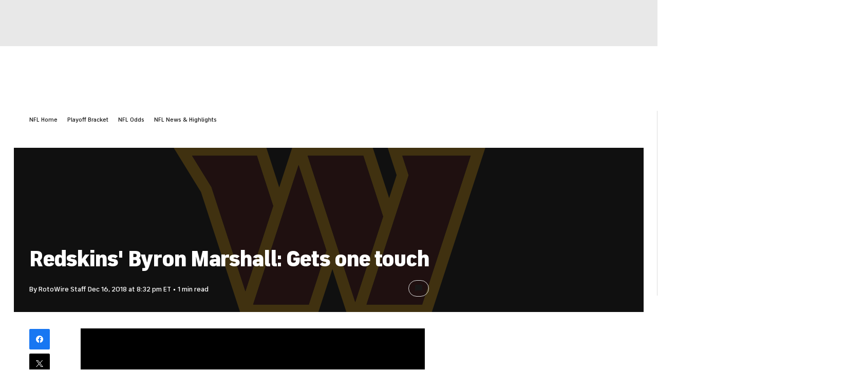

--- FILE ---
content_type: application/javascript
request_url: https://sportsfly.cbsistatic.com/fly-395/bundles/sportsmediajs/js-build/components/article-reading-list.js
body_size: 1398
content:
define(["jquery","libs/debug","version!fly/managers/components","translations/core","version!fly/managers/gpt","managers/page-vars","managers/tealium","managers/guid","version!fly/components/base","components/loading"],function(p,l,e,t,a,d,s,c){l=l.init("article-reading-list");p.widget("sports.articleReadingList",p.fly.base,{options:{classCurrent:"current",scrollBuffer:300,topItemOffset:-180,adRefreshTimeout:1e3,mastheadHeight:function(){return p("#cbs-site-nav").height()+p("[data-js='gtaag-react']").height()},mpuSwitchPos:.6,minScrollBeforeFlip:800},items:{},itemOrder:[],itemWidthsArray:[],lastItemIndex:0,currentItemIndex:0,itemsLoading:0,itemsDoneLoading:false,whenFinished:null,nextAction:null,pauseAdRefresh:false,readingListClosed:false,_create:function(){l.log("BEGIN _create");this._setup();this._getItemData();this._setupEvents();l.log("_create pre-fetched items",this.items);l.log("_create itemOrder",this.itemOrder[0])},_setupEvents:function(){l.log("BEGIN _setupEvents");this.$window.on({scroll:this._handleScrollEvent,popstate:this._handlePopstateEvent},{self:this});p("body").on("click",'.toggleComments[data-item="trigger"]',{self:this},this._trackShowComments);if(p(".reading-list-fixate").is(":visible")){p("#mantle_skin").css({"margin-top":"40px"})}var e=this;l.log("_setupEvents length",e.itemOrder.length);if(e.itemOrder.length===1){e.readingListClosed=true;e.items[e.itemOrder[0]].componentsFixated=false}e._setupFixateComponents()},_handleScrollEvent:function(e){var t=e.data.self;currentItemId=null;l.log("BEGIN _handleScrollEvent");currentItemId=t.itemOrder[t.currentItemIndex];if(t.items[currentItemId].rendered&&t.items[currentItemId].adsLoaded&&!t.pauseAdRefresh){}},_getMastheadHeight:function(){var e=this.options;var t=e.mastheadHeight;return typeof t==="function"?t():t},_getItemData:function(){var o=this;l.log("BEGIN _getItemData");p("a",this.$element).each(function(e,t){var a=p(t);l.log("page reading list element",a);var i=a.data("goto");l.log("_getItemData goto id",i);var s=p("[data-reading-list-item="+i+"]");l.log("_getItemData $container",s);var r=a.data("url");l.log("_getItemData url",r);var n=s.width();d=window.SportsPageVars;l.log("_getItemData pageVars",d);o.items[i]={$container:s,href:a.attr("data-url"),id:i,index:e,rendered:e===0,adData:e===0?p.extend(true,{},d.ads.data):null,trackingData:e===0?p.extend(true,{},d.tracking.data):null,title:e===0?document.title:null,guid:e===0?c.generateGuid():null,adsLoaded:e===0,componentsFixated:false};o.itemOrder.push(i)})},_setupFixateComponents:function(){var e=0,l=null,d=p(".gametracker-live-blog-hud-app"),c=null,m=p(".recommended-recirc"),g=p("#LatestNewsBox"),f=p(".share-wrapper.side");if(p("#fantasy-site-header").length){c=p("#fantasy-site-header")}else if(p("#cbs-site-nav").length){c=p("#cbs-site-nav")}if(p(".ad-mpu-plus-top").length){l=p(".ad-mpu-plus-top")}else if(p(".ad-mpu-top").length){l=p(".ad-mpu-top")}if(f.length){f.before('<div class="share-side-placeholder"></div>')}if(l){l.before('<div class="ad-mpu-placeholder"></div>')}p(window).on("scroll resize",function(e){var t=c.outerHeight(),a=p(window).height()/2,i=p(window).scrollTop(),s=p("#cbs-network-bar").outerHeight(),r=m.length>0?m.offset().top+s-i:g.offset().top-i;t=t+p('#skybox-top-wrapper div[id*="google_ads_iframe"]>iframe').first().outerHeight();if(d.length){t=t+d.outerHeight()}if(f.length){var n=p(".share-side-placeholder").offset().top-i;if(r<=a){f.removeClass("is-fixed").css("top","auto")}else if(n<=t){f.addClass("is-fixed").css("top",t)}else{f.removeClass("is-fixed").css("top","auto")}}if(l){var o=p(".ad-mpu-placeholder").offset().top-i;if(r<=a){l.removeClass("is-fixed").css("top","auto")}else if(o<=t){l.addClass("is-fixed").css("top",t)}else{l.removeClass("is-fixed").css("top","auto")}}})},_trackShowComments:function(e){l.log("BEGIN _trackShowComments");var t=p(this).parents("[data-reading-list-item]").data("readingListItem");var a=e.data.self.items[t];var i=a.trackingData;s.trackCustomEvent("trackShowComments",{articleTitle:i.articleTitle,_articleType:"magnet_article",pageType:i.pageType,_siteSection:i.siteSection,clickGenericText:"show-comment"},"trackClick")}})});